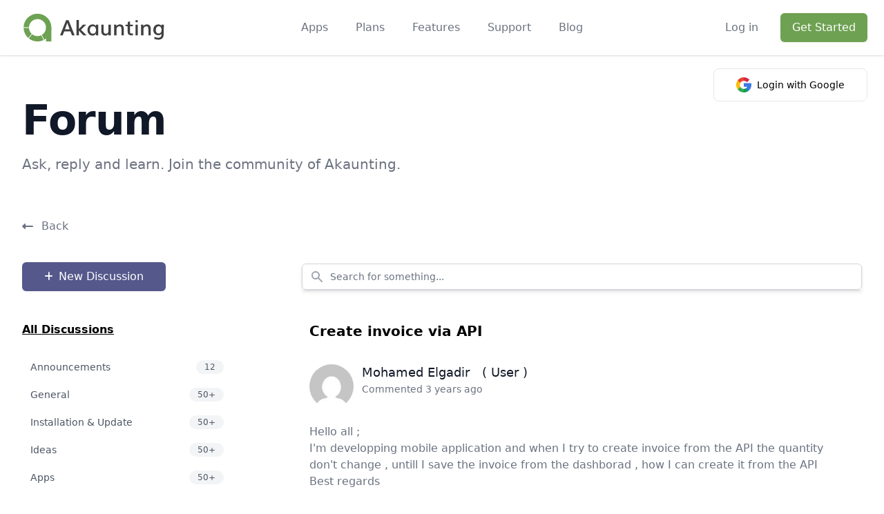

--- FILE ---
content_type: text/html; charset=UTF-8
request_url: https://akaunting.com/forum/discussion/development/create-invoice-via-api
body_size: 12340
content:
<!DOCTYPE html>
<html dir="ltr" lang="en">
    <head>
        <meta charset="UTF-8">
        <meta name="viewport" content="width=device-width, initial-scale=1">

            <meta name="title" content="Create invoice via API - Forum - Akaunting" />

    <meta name="description" content="Hello all ; I&#039;m developping mobile application and when I try to create invoice from the API the quantity don&#039;t change , untill I save the invoice from the dash" />

    <link rel="canonical" href="https://akaunting.com/forum/discussion/development/create-invoice-via-api" />

    <meta property="og:locale" content="en_US" />
<meta property="og:title" content="Create invoice via API - Forum - Akaunting" />

    <meta property="og:description" content="Hello all ; I&#039;m developping mobile application and when I try to create invoice from the API the quantity don&#039;t change , untill I save the invoice from the dash" />

<meta property="og:url" content="https://akaunting.com/forum/discussion/development/create-invoice-via-api" />
<meta property="og:site_name" content="Akaunting" />



    <meta name="twitter:card" content="summary" />
<meta name="twitter:title" content="Create invoice via API - Forum - Akaunting" />

    <meta name="twitter:description" content="Hello all ; I&#039;m developping mobile application and when I try to create invoice from the API the quantity don&#039;t change , untill I save the invoice from the dash" />



<meta name="twitter:site" content="@akaunting" />
<meta name="twitter:creator" content="@akaunting" />

    <link rel="canonical" href="https://akaunting.com/forum/discussion/development/create-invoice-via-api" />

        <title>Create invoice via API - Forum - Akaunting</title>

        <link rel="shortcut icon" href="https://assets.akaunting.com/site/img/logo/akaunting-logo.ico">

        <link rel="stylesheet" href="https://assets.akaunting.com/site/css/fontawesome/all.css" />
        <link rel="stylesheet" href="https://assets.akaunting.com/site/css/app.css?v=2.3" />
        <link rel="stylesheet" href="https://assets.akaunting.com/site/css/material-icons/style.css" />
        <link href="https://fonts.googleapis.com/css?family=Material+Icons|Material+Icons+Outlined|Material+Icons+Two+Tone|Material+Icons+Round|Material+Icons+Sharp" rel="stylesheet">

            <link href="https://akaunting.com/public/vendor/devdojo/chatter/assets/vendor/spectrum/spectrum.css" rel="stylesheet">
    <link href="https://akaunting.com/public/vendor/devdojo/chatter/assets/css/chatter.css" rel="stylesheet">
    
    <style>
        .sp-replacer {
            width: 100%;
            background: unset;
            border:1px solid #d1d5da;
            border-radius: .375rem;
            padding-left: .75rem;
            padding-right: 2.5rem;
            padding-top: .5rem;
            padding-bottom: .5rem;
        }

        .sp-replacer:hover, .sp-replacer.sp-active {
            border-color: #55588b;
        }
        .trumbowyg-box, .trumbowyg-editor {
            margin: 0px auto;
        }
        @media  screen and (max-width: 991px) {
            #chatter .chatter_container {
                margin-top: unset !important;
            }
        }
        </style>

                    <!-- Google Tag Manager -->
<script>(function(w,d,s,l,i){w[l]=w[l]||[];w[l].push({'gtm.start':
new Date().getTime(),event:'gtm.js','userIp':'18.188.197.223'});var f=d.getElementsByTagName(s)[0],
j=d.createElement(s),dl=l!='dataLayer'?'&l='+l:'';j.async=true;j.src=
'https://www.googletagmanager.com/gtm.js?id='+i+dl;f.parentNode.insertBefore(j,f);
})(window,document,'script','dataLayer','GTM-NMB8FMG');</script>
<!-- End Google Tag Manager -->
        
        <script src="https://assets.akaunting.com/site/js/jquery.js?v=2.0"></script>
        <script src="https://assets.akaunting.com/site/js/index.js?v=2.5"></script>
        <script src="https://assets.akaunting.com/site/js/es.js?v=2.1.4"></script>
    </head>

    <body>
                    <!-- Google Tag Manager (noscript) -->
<noscript><iframe src="https://www.googletagmanager.com/ns.html?id=GTM-NMB8FMG"
height="0" width="0" style="display:none;visibility:hidden"></iframe></noscript>
<!-- End Google Tag Manager (noscript) -->        
        <!-- Document Wrapper
        ============================================= -->
        <div>
            <!-- Header ============================================= -->
<div class="sticky w-full js-header top-0 transition-all" style="z-index: 99;">
    <div class="relative bg-white shadow">
        <div class="max-w-7xl mx-auto px-4 sm:px-6">
            <div class="flex justify-between items-center py-2 md:justify-start md:space-x-10 rtl:space-x-reverse">
                <!-- Logo
                ============================================= -->
                <div class="flex justify-start lg:w-0 lg:flex-1">
  <a href="/">
    <span class="sr-only">Akaunting</span>

    <img class="w-56" src="https://assets.akaunting.com/site/img/logo/akaunting-logo-horizontal.svg" alt="free accounting software" />
  </a>
</div>
                <!-- #logo end -->

                <div class="-mr-2 -my-2 md:hidden js-hamburger-icon">
                    <button type="button" class="bg-white rounded-md p-2 inline-flex items-center justify-center text-gray-400" aria-expanded="false">
                        <span class="sr-only">Open menu</span>
                        <!-- Heroicon name: outline/menu -->
                        <svg class="h-6 w-6" xmlns="http://www.w3.org/2000/svg" fill="none" viewBox="0 0 24 24" stroke="currentColor" aria-hidden="true">
                            <path stroke-linecap="round" stroke-linejoin="round" stroke-width="2" d="M4 6h16M4 12h16M4 18h16" />
                        </svg>
                    </button>
                </div>

                                    
<nav class="hidden md:flex space-x-10 rtl:space-x-reverse">
<div class="relative js-nav">  <button type="button" class="text-gray-500 group rounded-md inline-flex items-center text-base font-medium hover:text-gray-900 focus:outline-none cursor-auto" aria-expanded="false">      <span>Apps</span>      <div class="absolute bg-transparent z-20 w-full h-24"></div>  </button>  <div class="absolute z-10 left-1/2 transform -translate-x-1/2 mt-3 px-2 w-screen max-w-md sm:px-0 lg:max-w-3xl js-nav-child hidden"><div class="rounded-lg shadow-lg ring-1 ring-black ring-opacity-5 overflow-hidden">
<div class="relative grid gap-6 bg-white px-5 py-6 sm:gap-8 sm:p-8 lg:grid-cols-2">
  <a href="/apps/double-entry" class="-m-3 p-3 flex items-start rounded-lg hover:bg-gray-50 transition ease-in-out duration-150">
    <div class="flex-shrink-0 flex items-center justify-center h-10 w-10 rounded-md bg-main-page-purple text-white sm:h-12 sm:w-12">
     <i class="fas fa-balance-scale"></i>
    </div>

    <div class="ltr:ml-4 rtl:mr-4">
      <p class="text-base font-medium text-gray-900">
        Double-Entry
      </p>

      <p class="mt-1 text-sm text-gray-500">
        Chart of Accounts, Balance Sheet, General Ledger, Trial Balance
      </p>
    </div>
  </a>

  <a href="/apps/inventory" class="-m-3 p-3 flex items-start rounded-lg hover:bg-gray-50 transition ease-in-out duration-150">
    <div class="flex-shrink-0 flex items-center justify-center h-10 w-10 rounded-md bg-main-page-purple text-white sm:h-12 sm:w-12">
      <!-- Heroicon name: outline/cursor-click -->
      <i class="fas fa-box-open"></i>
    </div>

    <div class="ltr:ml-4 rtl:mr-4">
      <p class="text-base font-medium text-gray-900">
        Inventory
      </p>

      <p class="mt-1 text-sm text-gray-500">
        Manage stock, warehouses, groups, variants, adjustments, transfer orders
      </p>
    </div>
  </a>

  <a href="/apps/projects" class="-m-3 p-3 flex items-start rounded-lg hover:bg-gray-50 transition ease-in-out duration-150">
    <div class="flex-shrink-0 flex items-center justify-center h-10 w-10 rounded-md bg-main-page-purple text-white sm:h-12 sm:w-12">
      <!-- Heroicon name: outline/shield-check -->
      <i class="fas fa-flask"></i>
    </div>

    <div class="ltr:ml-4 rtl:mr-4">
      <p class="text-base font-medium text-gray-900">
        Projects
      </p>
      <p class="mt-1 text-sm text-gray-500">
        Organize tasks, work with teams, track the time, and deliver on milestones
      </p>
    </div>
  </a>

  <a href="/apps/payroll" class="-m-3 p-3 flex items-start rounded-lg hover:bg-gray-50 transition ease-in-out duration-150">
    <div class="flex-shrink-0 flex items-center justify-center h-10 w-10 rounded-md bg-main-page-purple text-white sm:h-12 sm:w-12">
      <!-- Heroicon name: outline/view-grid -->
      <i class="fas fa-user"></i>
    </div>

    <div class="ltr:ml-4 rtl:mr-4">
      <p class="text-base font-medium text-gray-900">
        Payroll
      </p>
      <p class="mt-1 text-sm text-gray-500">
        Create multiple pay calendars, and run payroll with print-ready payslips
      </p>
    </div>
  </a>

  <a href="/apps/crm" class="-m-3 p-3 flex items-start rounded-lg hover:bg-gray-50 transition ease-in-out duration-150">
    <div class="flex-shrink-0 flex items-center justify-center h-10 w-10 rounded-md bg-main-page-purple text-white sm:h-12 sm:w-12">
      <!-- Heroicon name: outline/refresh -->
      <i class="fas fa-handshake"></i>
    </div>

    <div class="ltr:ml-4 rtl:mr-4">
      <p class="text-base font-medium text-gray-900">
        CRM
      </p>
      <p class="mt-1 text-sm text-gray-500">
        Track every step of your customer journey, manage leads, pipelines
      </p>
    </div>
  </a>

  <a href="/apps/expenses" class="-m-3 p-3 flex items-start rounded-lg hover:bg-gray-50 transition ease-in-out duration-150">
    <div class="flex-shrink-0 flex items-center justify-center h-10 w-10 rounded-md bg-main-page-purple text-white sm:h-12 sm:w-12">
      <!-- Heroicon name: outline/document-report -->
      <i class="fas fa-file-invoice-dollar"></i>
    </div>

    <div class="ltr:ml-4 rtl:mr-4">
      <p class="text-base font-medium text-gray-900">
        Expense Claims
      </p>
      <p class="mt-1 text-sm text-gray-500">
        Manage, review, and approve employee expenses on the go
      </p>
    </div>
  </a>
</div>

<div class="p-5 bg-gray-50 sm:p-8">
  <a href="/apps" class="-m-3 p-3 flow-root rounded-md hover:bg-gray-100 transition ease-in-out duration-150">
    <span class="flex items-center">
      <span class="text-base font-medium text-gray-900">
        View All
      </span>
    </span>

    <span class="mt-1 block text-sm text-gray-500">
      Take your busines to the next level
    </span>
  </a>
</div>
</div>  </div></div><a href="https://akaunting.com/plans"  target="_self" class="text-base font-medium text-gray-500 hover:text-gray-900"> Plans</a>
<a href="https://akaunting.com/features"  target="_self" class="text-base font-medium text-gray-500 hover:text-gray-900"> Features</a>
<a href="https://akaunting.com/support"  target="_self" class="text-base font-medium text-gray-500 hover:text-gray-900"> Support</a>
<a href="https://akaunting.com/blog/"  target="_self" class="text-base font-medium text-gray-500 hover:text-gray-900"> Blog</a>

</nav>

                
                                    <div class="hidden md:flex items-center justify-end md:flex-1 lg:w-0">
                        <div class="relative hidden md:flex items-center justify-end md:flex-1 lg:w-0">
                            <a href="https://akaunting.com/login" class="whitespace-nowrap text-base font-medium text-gray-500 hover:text-gray-900">
                                Log in
                            </a>

                            <!-- border button -->
                            <a href="https://akaunting.com/login" class="flex items-center justify-center px-4 py-2 border rounded-md shadow-sm text-base font-medium text-gray-500 bg-white border-thin-gray hover:bg-thin-gray hidden">
                                Log in
                            </a>
                            <!-- border button -->

                            <a href="https://akaunting.com/start" class="ltr:ml-8 rtl:mr-8 whitespace-nowrap inline-flex items-center justify-center px-4 py-2 border border-transparent rounded-md shadow-sm text-base font-medium text-white bg-default hover:bg-default-hover">
                                Get Started
                            </a>

                                                            <a href="https://akaunting.com/auth/socialite/google" 
                                    class="absolute flex items-center justify-center border border-solid bg-white hover:bg-gray-100 text-black px-8 py-3 rounded-lg disabled:bg-white-100 sm:col-span-6"
                                    style="top: 80px;"
                                >
                                    <svg xmlns="http://www.w3.org/2000/svg" width="22px" fill="#fff" class="inline mr-2" viewBox="0 0 512 512">
                                        <path fill="#fbbd00" d="M120 256c0-25.367 6.989-49.13 19.131-69.477v-86.308H52.823C18.568 144.703 0 198.922 0 256s18.568 111.297 52.823 155.785h86.308v-86.308C126.989 305.13 120 281.367 120 256z" data-original="#fbbd00"></path>
                                        <path fill="#0f9d58" d="m256 392-60 60 60 60c57.079 0 111.297-18.568 155.785-52.823v-86.216h-86.216C305.044 385.147 281.181 392 256 392z" data-original="#0f9d58"></path>
                                        <path fill="#31aa52" d="m139.131 325.477-86.308 86.308a260.085 260.085 0 0 0 22.158 25.235C123.333 485.371 187.62 512 256 512V392c-49.624 0-93.117-26.72-116.869-66.523z" data-original="#31aa52"></path>
                                        <path fill="#3c79e6" d="M512 256a258.24 258.24 0 0 0-4.192-46.377l-2.251-12.299H256v120h121.452a135.385 135.385 0 0 1-51.884 55.638l86.216 86.216a260.085 260.085 0 0 0 25.235-22.158C485.371 388.667 512 324.38 512 256z" data-original="#3c79e6"></path>
                                        <path fill="#cf2d48" d="m352.167 159.833 10.606 10.606 84.853-84.852-10.606-10.606C388.668 26.629 324.381 0 256 0l-60 60 60 60c36.326 0 70.479 14.146 96.167 39.833z" data-original="#cf2d48"></path>
                                        <path fill="#eb4132" d="M256 120V0C187.62 0 123.333 26.629 74.98 74.98a259.849 259.849 0 0 0-22.158 25.235l86.308 86.308C162.883 146.72 206.376 120 256 120z" data-original="#eb4132"></path>
                                    </svg>

                                    <span class="text-sm">
                                    Login with Google
                                    </span>
                                </a>
                                                    </div>
                    </div>
                            </div>
        </div>

        <div class="absolute top-0 inset-x-0 z-10 p-2 transition transform origin-top-right md:hidden hidden js-hamber-menu">
            <div class="rounded-lg shadow-lg ring-1 ring-black ring-opacity-5 bg-white divide-y-2 divide-gray-50">
    <div class="pt-5 pb-6 px-5">
        <div class="flex items-center justify-between">
            <div>
                <img class="h-12 w-auto" src="https://assets.akaunting.com/site/img/logo/akaunting-logo-horizontal.svg" alt="Akaunting" />
            </div>

            <div class="-mr-2 js-close-menu">
                <button
                    type="button"
                    class="bg-white rounded-md p-2 inline-flex items-center justify-center text-gray-400 hover:text-gray-500 hover:bg-gray-100 focus:outline-none focus:ring-2 focus:ring-inset focus:ring-indigo-500"
                >
                    <span class="sr-only">Close menu</span>
                    <!-- Heroicon name: outline/x -->
                    <svg class="h-6 w-6" xmlns="http://www.w3.org/2000/svg" fill="none" viewBox="0 0 24 24" stroke="currentColor" aria-hidden="true">
                        <path stroke-linecap="round" stroke-linejoin="round" stroke-width="2" d="M6 18L18 6M6 6l12 12" />
                    </svg>
                </button>
            </div>
        </div>

        <div class="mt-6">
            <nav class="grid gap-y-6">
                <a href="/apps" class="-m-3 p-3 flex items-center rounded-md hover:bg-gray-50">
                    <span class="ml-3 text-base font-medium text-gray-500 hover:text-gray-900">
                        Apps
                    </span>
                </a>

                <a href="/plans" class="-m-3 p-3 flex items-center rounded-md hover:bg-gray-50">
                    <span class="ml-3 text-base font-medium text-gray-500 hover:text-gray-900">
                        Plans
                    </span>
                </a>

                <a href="/features" class="-m-3 p-3 flex items-center rounded-md hover:bg-gray-50">
                    <span class="ml-3 text-base font-medium text-gray-500 hover:text-gray-900">
                        Features
                    </span>
                </a>

                <a href="/support" class="-m-3 p-3 flex items-center rounded-md hover:bg-gray-50">
                    <span class="ml-3 text-base font-medium text-gray-500 hover:text-gray-900">
                        Support
                    </span>
                </a>

                <a href="/blog" class="-m-3 p-3 flex items-center rounded-md hover:bg-gray-50">
                    <span class="ml-3 text-base font-medium text-gray-500 hover:text-gray-900">
                        Blog
                    </span>
                </a>
            </nav>
        </div>
    </div>

    <div class="py-6 px-5 space-y-6">
        <div>
            <a href="/login" id="button-mobile-login" class="w-full flex items-center justify-center px-4 py-2 border rounded-md shadow-sm text-base font-medium text-gray-500 bg-white border-thin-gray hover:bg-thin-gray">
                Sign In
            </a>

            <a href="/start" class="mt-6 w-full flex whitespace-nowrap inline-flex items-center justify-center px-4 py-2 border border-transparent rounded-md shadow-sm text-base font-medium text-white bg-default hover:bg-default-hover">
                Get Started
            </a>
        </div>
    </div>
</div>

        </div>
        <div class="fixed inset-0 bg-gray-500 bg-opacity-75 transition-opacity md:hidden hidden js-hamber-menu js-close-menu"></div>
    </div>
</div>

                <div class="bg-white">
        <div class="max-w-7xl mx-auto py-16 px-4 sm:py-16 sm:px-6 lg:px-8 lg:flex lg:justify-between">
            <div>
                <h2 class="text-4xl font-extrabold text-gray-900 sm:text-5xl sm:tracking-tight lg:text-6xl">
                    Forum
                </h2>
                <p class="mt-5 text-xl text-gray-500">
                    Ask, reply and learn. Join the community of Akaunting.
                </p>
            </div>
        </div>
    </div>

    

    <div id="chatter" class="discussion">
        
        
        <div class="max-w-7xl mx-auto px-4 sm:px-6 lg:px-8 mb-5 lg:mb-0 lg:flex lg:justify-between">
            <a href="/forum" class="block lg:flex items-center justify-center text-gray-500">
                <i class="fas fa-long-arrow-alt-left"></i>
                <span class="ltr:ml-3 rtl:mr-3">Back</span>
            </a>
        </div>

        <div class="chatter_container max-w-7xl mx-auto pb-3 px-4 sm:px-6 lg:px-8 flex items-start lg:items-center justify-between flex-col md:flex-row">
            <a href="javascript:;" class="w-full sm:w-52 whitespace-nowrap inline-flex items-center justify-center px-4 py-2 border border-transparent rounded-md shadow-sm text-bafgfge font-medium text-white bg-main-page-purple hover:bg-main-purple-hover js-multiple-modal" data-modal="New Discussion">
                <i class="fas fa-plus text-sm mr-2 rtl:ml-2"></i>
                New Discussion            </a>

            <div class="chatter_sidebar w-full sm:w-7/12 lg:w-8/12 shadow-md mt-5 md:mt-0">
                <form class="flex space-x-4" action="#">
                <form method="GET" action="https://akaunting.com/forum" accept-charset="UTF-8" id="search-forum" class="flex space-x-4">
                    <div class="flex-1 min-w-0">
                        <label for="search" class="sr-only">Search for something...</label>

                        <div class="relative rounded-md shadow-sm">
                            <div class="absolute inset-y-0 left-0 pl-3 flex items-center pointer-events-none">
                                <svg class="h-5 w-5 text-gray-400" x-description="Heroicon name: solid/search" xmlns="http://www.w3.org/2000/svg" viewBox="0 0 20 20" fill="currentColor" aria-hidden="true">
                                    <path fill-rule="evenodd" d="M8 4a4 4 0 100 8 4 4 0 000-8zM2 8a6 6 0 1110.89 3.476l4.817 4.817a1 1 0 01-1.414 1.414l-4.816-4.816A6 6 0 012 8z" clip-rule="evenodd"></path>
                                </svg>
                            </div>

                            <input autocomplete="off" type="search" name="search" id="search" value="" class="block w-full pl-10 sm:text-sm border-gray-300 rounded-md focus:outline-none focus:ring-transparent focus:border-main-page-purple" placeholder="Search for something..." />
                            <input type="hidden" name="sc" value="forum" />
                        </div>
                    </div>
                </form>
            </div>
        </div>

        <div class="max-w-7xl mx-auto pt-8 px-4 sm:px-6 lg:px-8 mb-5 flex items-start flex-col md:flex-row">
            <div class="w-full md:w-1/4">
                <div class="bg-white">
                    <a href="/forum">
                        <h3 class="font-extrabold mb-1 lg:mb-6 underline">
                            All Discussions                        </h3>
                    </a>

                    <nav class="space-y-1" aria-label="Sidebar">
                                                                                                                                <a href="/forum/category/announcements" class="text-gray-600 hover:bg-gray-50 hover:text-gray-900 group flex items-center px-3 py-2 text-sm font-medium rounded-md" aria-current="page">
                                <div class="chatter-box" style="background-color:#6da252"></div>
                                <span class="truncate">Announcements</span>

                                                                    <span class="bg-gray-100 text-gray-600 group-hover:bg-gray-200 ltr:ml-auto rtl:mr-auto inline-block py-0.5 px-3 text-xs rounded-full">
                                                                                    12
                                                                            </span>
                                                            </a>
                                                                                                            <a href="/forum/category/general" class="text-gray-600 hover:bg-gray-50 hover:text-gray-900 group flex items-center px-3 py-2 text-sm font-medium rounded-md" aria-current="page">
                                <div class="chatter-box" style="background-color:#3498dB"></div>
                                <span class="truncate">General</span>

                                                                    <span class="bg-gray-100 text-gray-600 group-hover:bg-gray-200 ltr:ml-auto rtl:mr-auto inline-block py-0.5 px-3 text-xs rounded-full">
                                                                                    50+
                                                                            </span>
                                                            </a>
                                                                                                            <a href="/forum/category/installation-update" class="text-gray-600 hover:bg-gray-50 hover:text-gray-900 group flex items-center px-3 py-2 text-sm font-medium rounded-md" aria-current="page">
                                <div class="chatter-box" style="background-color:#e67e22"></div>
                                <span class="truncate">Installation &amp; Update</span>

                                                                    <span class="bg-gray-100 text-gray-600 group-hover:bg-gray-200 ltr:ml-auto rtl:mr-auto inline-block py-0.5 px-3 text-xs rounded-full">
                                                                                    50+
                                                                            </span>
                                                            </a>
                                                                                                            <a href="/forum/category/ideas" class="text-gray-600 hover:bg-gray-50 hover:text-gray-900 group flex items-center px-3 py-2 text-sm font-medium rounded-md" aria-current="page">
                                <div class="chatter-box" style="background-color:#9b59b6"></div>
                                <span class="truncate">Ideas</span>

                                                                    <span class="bg-gray-100 text-gray-600 group-hover:bg-gray-200 ltr:ml-auto rtl:mr-auto inline-block py-0.5 px-3 text-xs rounded-full">
                                                                                    50+
                                                                            </span>
                                                            </a>
                                                                                                            <a href="/forum/category/apps" class="text-gray-600 hover:bg-gray-50 hover:text-gray-900 group flex items-center px-3 py-2 text-sm font-medium rounded-md" aria-current="page">
                                <div class="chatter-box" style="background-color:#09d7c1"></div>
                                <span class="truncate">Apps</span>

                                                                    <span class="bg-gray-100 text-gray-600 group-hover:bg-gray-200 ltr:ml-auto rtl:mr-auto inline-block py-0.5 px-3 text-xs rounded-full">
                                                                                    50+
                                                                            </span>
                                                            </a>
                                                                                                            <a href="/forum/category/custom-app-work" class="text-gray-600 hover:bg-gray-50 hover:text-gray-900 group flex items-center px-3 py-2 text-sm font-medium rounded-md" aria-current="page">
                                <div class="chatter-box" style="background-color:#09d7c1"></div>
                                <span class="truncate">Custom App/Work</span>

                                                                    <span class="bg-gray-100 text-gray-600 group-hover:bg-gray-200 ltr:ml-auto rtl:mr-auto inline-block py-0.5 px-3 text-xs rounded-full">
                                                                                    50+
                                                                            </span>
                                                            </a>
                                                                                                            <a href="/forum/category/new-apps" class="text-gray-600 hover:bg-gray-50 hover:text-gray-900 group flex items-center px-3 py-2 text-sm font-medium rounded-md" aria-current="page">
                                <div class="chatter-box" style="background-color:#09d7c1"></div>
                                <span class="truncate">New Apps</span>

                                                                    <span class="bg-gray-100 text-gray-600 group-hover:bg-gray-200 ltr:ml-auto rtl:mr-auto inline-block py-0.5 px-3 text-xs rounded-full">
                                                                                    10
                                                                            </span>
                                                            </a>
                                                                                                            <a href="/forum/category/security" class="text-gray-600 hover:bg-gray-50 hover:text-gray-900 group flex items-center px-3 py-2 text-sm font-medium rounded-md" aria-current="page">
                                <div class="chatter-box" style="background-color:#d51e22"></div>
                                <span class="truncate">Security</span>

                                                                    <span class="bg-gray-100 text-gray-600 group-hover:bg-gray-200 ltr:ml-auto rtl:mr-auto inline-block py-0.5 px-3 text-xs rounded-full">
                                                                                    40
                                                                            </span>
                                                            </a>
                                                                                                            <a href="/forum/category/translations" class="text-gray-600 hover:bg-gray-50 hover:text-gray-900 group flex items-center px-3 py-2 text-sm font-medium rounded-md" aria-current="page">
                                <div class="chatter-box" style="background-color:#bb824e"></div>
                                <span class="truncate">Translations</span>

                                                                    <span class="bg-gray-100 text-gray-600 group-hover:bg-gray-200 ltr:ml-auto rtl:mr-auto inline-block py-0.5 px-3 text-xs rounded-full">
                                                                                    42
                                                                            </span>
                                                            </a>
                                                                                                                                        <a href="/forum/category/development" class="bg-gray-100 text-gray-900 group flex items-center lg:px-3 py-2 text-sm font-medium rounded-md" aria-current="page">
                                                            <div class="chatter-box" style="background-color:#000000"></div>
                                <span class="truncate">Development</span>

                                                                    <span class="bg-gray-100 text-gray-600 group-hover:bg-gray-200 ltr:ml-auto rtl:mr-auto inline-block py-0.5 px-3 text-xs rounded-full">
                                                                                    50+
                                                                            </span>
                                                            </a>
                                                                                                            <a href="/forum/category/off-topic" class="text-gray-600 hover:bg-gray-50 hover:text-gray-900 group flex items-center px-3 py-2 text-sm font-medium rounded-md" aria-current="page">
                                <div class="chatter-box" style="background-color:#f7c953"></div>
                                <span class="truncate">Off-Topic</span>

                                                                    <span class="bg-gray-100 text-gray-600 group-hover:bg-gray-200 ltr:ml-auto rtl:mr-auto inline-block py-0.5 px-3 text-xs rounded-full">
                                                                                    18
                                                                            </span>
                                                            </a>
                                                                                                            <a href="/forum/category/arabic" class="text-gray-600 hover:bg-gray-50 hover:text-gray-900 group flex items-center px-3 py-2 text-sm font-medium rounded-md" aria-current="page">
                                <div class="chatter-box" style="background-color:#6da252"></div>
                                <span class="truncate">العربية</span>

                                                            </a>
                                                                                                            <a href="/forum/category/spanish" class="text-gray-600 hover:bg-gray-50 hover:text-gray-900 group flex items-center px-3 py-2 text-sm font-medium rounded-md" aria-current="page">
                                <div class="chatter-box" style="background-color:#6da252"></div>
                                <span class="truncate">Español</span>

                                                            </a>
                                                                                                            <a href="/forum/category/turkish" class="text-gray-600 hover:bg-gray-50 hover:text-gray-900 group flex items-center px-3 py-2 text-sm font-medium rounded-md" aria-current="page">
                                <div class="chatter-box" style="background-color:#6da252"></div>
                                <span class="truncate">Türkçe</span>

                                                                    <span class="bg-gray-100 text-gray-600 group-hover:bg-gray-200 ltr:ml-auto rtl:mr-auto inline-block py-0.5 px-3 text-xs rounded-full">
                                                                                    50+
                                                                            </span>
                                                            </a>
                                                                                                            <a href="/forum/category/french" class="text-gray-600 hover:bg-gray-50 hover:text-gray-900 group flex items-center px-3 py-2 text-sm font-medium rounded-md" aria-current="page">
                                <div class="chatter-box" style="background-color:#6da252"></div>
                                <span class="truncate">Français</span>

                                                            </a>
                                                                                                            <a href="/forum/category/brazilian" class="text-gray-600 hover:bg-gray-50 hover:text-gray-900 group flex items-center px-3 py-2 text-sm font-medium rounded-md" aria-current="page">
                                <div class="chatter-box" style="background-color:#6da252"></div>
                                <span class="truncate">Português do Brasil</span>

                                                                    <span class="bg-gray-100 text-gray-600 group-hover:bg-gray-200 ltr:ml-auto rtl:mr-auto inline-block py-0.5 px-3 text-xs rounded-full">
                                                                                    50+
                                                                            </span>
                                                            </a>
                                                                                                            <a href="/forum/category/german" class="text-gray-600 hover:bg-gray-50 hover:text-gray-900 group flex items-center px-3 py-2 text-sm font-medium rounded-md" aria-current="page">
                                <div class="chatter-box" style="background-color:#6da252"></div>
                                <span class="truncate">Deutsch</span>

                                                                    <span class="bg-gray-100 text-gray-600 group-hover:bg-gray-200 ltr:ml-auto rtl:mr-auto inline-block py-0.5 px-3 text-xs rounded-full">
                                                                                    6
                                                                            </span>
                                                            </a>
                                                                                                            <a href="/forum/category/dutch" class="text-gray-600 hover:bg-gray-50 hover:text-gray-900 group flex items-center px-3 py-2 text-sm font-medium rounded-md" aria-current="page">
                                <div class="chatter-box" style="background-color:#6da252"></div>
                                <span class="truncate">Nederlands</span>

                                                            </a>
                                                                        </nav>

                    <div class="mt-8 md:mb-0">
                        <a href="https://akaunting.com/dedicated-support" class="w-52 whitespace-nowrap inline-flex items-center justify-center px-4 py-2 mb-5 border border-second-orange rounded-md shadow-sm text-base font-medium text-second-orange hover:bg-second-orange hover:text-white">
                            Dedicated Support
                        </a>

                        <a href="https://chat.akaunting.com" target="_blank" class="w-52 whitespace-nowrap inline-flex items-center justify-center px-4 py-2 border border-light-blue rounded-md shadow-sm text-base font-medium text-light-blue hover:bg-light-blue hover:text-white">
                            Collaboration Hub
                        </a>
                    </div>
                </div>
            </div>

            <div class="w-full md:w-3/4 md:ltr:pl-24 md:rtl:pr-24 mt-10 md:m-0">
                <div class="relative max-w-xl mx-auto px-4 lg:max-w-7xl">
                <h1 class="text-xl md:text-md lg:text-xl mb-1 md:mb-8 text-left font-bold">Create invoice via API</h1>
                                            <div data-id="15383" class="lg:flex lg:items-center lg:justify-between relative mt-4 pb-8 mb-8 border-b-2">
                            <div class="flex-1 min-w-0">
                                <div class="mt-1 flex flex-col mt-1 flex flex-col sm:flex-wrap sm:mt-0 sm:flex-wrap sm:mt-0">
                                    <div class="flex items-center">
                                                                                    <img src="https://www.gravatar.com/avatar/a163bffd48c910b42ae5e0dc211d829d?s=84&d=mp" class="w-16 rounded-full">
                                        
                                        <div class="ltr:ml-3 rtl:mr-3">
                                            <h2 class="text-lg font-medium leading-7 text-gray-900 sm:truncate">
                                                 Mohamed Elgadir                                                 &nbsp;
                                                <span class="font-normal">
                                                    ( User )
                                                </span>
                                            </h2>

                                            <div class="flex items-center text-sm text-gray-500 mb-5">
                                                Commented 3 years ago
                                            </div>
                                        </div>
                                    </div>

                                    <div class="mt-5 form-detail-content text-gray-500">
                                        <p class="text-gray-500">
                                                                                            Hello all ; <br />
I'm developping mobile application and when I try to create invoice from the API the quantity don't change , untill I save the invoice from the dashborad , how I can create it from the API<br />
Best regards                                                                                    </p>
                                        <input type="text" value="15383" class="hidden content-post-id" id="edit-post-id-15383" />
                                        <textarea class="hidden content-body" id="edit-body-15383">Hello all ; &lt;br /&gt;
I&#039;m developping mobile application and when I try to create invoice from the API the quantity don&#039;t change , untill I save the invoice from the dashborad , how I can create it from the API&lt;br /&gt;
Best regards</textarea>
                                    </div>

                                                                    </div>
                            </div>
                        </div>
                                            <div data-id="15847" class="lg:flex lg:items-center lg:justify-between relative mt-4 pb-8 mb-8 border-b-2">
                            <div class="flex-1 min-w-0">
                                <div class="mt-1 flex flex-col mt-1 flex flex-col sm:flex-wrap sm:mt-0 sm:flex-wrap sm:mt-0">
                                    <div class="flex items-center">
                                                                                    <img src="https://www.gravatar.com/avatar/b740899eb6853ef53924f6e2d7ee178b?s=84&d=mp" class="w-16 rounded-full">
                                        
                                        <div class="ltr:ml-3 rtl:mr-3">
                                            <h2 class="text-lg font-medium leading-7 text-gray-900 sm:truncate">
                                                 Stojan                                                  &nbsp;
                                                <span class="font-normal">
                                                    ( User )
                                                </span>
                                            </h2>

                                            <div class="flex items-center text-sm text-gray-500 mb-5">
                                                Commented 3 years ago
                                            </div>
                                        </div>
                                    </div>

                                    <div class="mt-5 form-detail-content text-gray-500">
                                        <p class="text-gray-500">
                                                                                            Please use my Postman collection, I think it can help you:<br />
https://drive.google.com/file/d/1ykZ-GNYpQPh7CcI8B3dAZCEXwadWzdT2/view?usp=sharing<br />
<br />
                                                                                    </p>
                                        <input type="text" value="15847" class="hidden content-post-id" id="edit-post-id-15847" />
                                        <textarea class="hidden content-body" id="edit-body-15847">Please use my Postman collection, I think it can help you:&lt;br /&gt;
https://drive.google.com/file/d/1ykZ-GNYpQPh7CcI8B3dAZCEXwadWzdT2/view?usp=sharing&lt;br /&gt;
&lt;br /&gt;
</textarea>
                                    </div>

                                                                    </div>
                            </div>
                        </div>
                                            <div data-id="16831" class="lg:flex lg:items-center lg:justify-between relative mt-4 pb-8 mb-8 border-b-2">
                            <div class="flex-1 min-w-0">
                                <div class="mt-1 flex flex-col mt-1 flex flex-col sm:flex-wrap sm:mt-0 sm:flex-wrap sm:mt-0">
                                    <div class="flex items-center">
                                                                                    <img src="https://www.gravatar.com/avatar/e503475f0666a4bcdc9e0b18061c6079?s=84&d=mp" class="w-16 rounded-full">
                                        
                                        <div class="ltr:ml-3 rtl:mr-3">
                                            <h2 class="text-lg font-medium leading-7 text-gray-900 sm:truncate">
                                                 Martin Müller                                                 &nbsp;
                                                <span class="font-normal">
                                                    ( User )
                                                </span>
                                            </h2>

                                            <div class="flex items-center text-sm text-gray-500 mb-5">
                                                Commented 3 years ago
                                            </div>
                                        </div>
                                    </div>

                                    <div class="mt-5 form-detail-content text-gray-500">
                                        <p class="text-gray-500">
                                                                                            Thank you Stojan, this helped me a lot!                                                                                    </p>
                                        <input type="text" value="16831" class="hidden content-post-id" id="edit-post-id-16831" />
                                        <textarea class="hidden content-body" id="edit-body-16831">Thank you Stojan, this helped me a lot!</textarea>
                                    </div>

                                                                    </div>
                            </div>
                        </div>
                                            <div data-id="16832" class="lg:flex lg:items-center lg:justify-between relative mt-4 pb-8 mb-8 border-b-2">
                            <div class="flex-1 min-w-0">
                                <div class="mt-1 flex flex-col mt-1 flex flex-col sm:flex-wrap sm:mt-0 sm:flex-wrap sm:mt-0">
                                    <div class="flex items-center">
                                                                                    <img src="https://www.gravatar.com/avatar/b740899eb6853ef53924f6e2d7ee178b?s=84&d=mp" class="w-16 rounded-full">
                                        
                                        <div class="ltr:ml-3 rtl:mr-3">
                                            <h2 class="text-lg font-medium leading-7 text-gray-900 sm:truncate">
                                                 Stojan                                                  &nbsp;
                                                <span class="font-normal">
                                                    ( User )
                                                </span>
                                            </h2>

                                            <div class="flex items-center text-sm text-gray-500 mb-5">
                                                Commented 3 years ago
                                            </div>
                                        </div>
                                    </div>

                                    <div class="mt-5 form-detail-content text-gray-500">
                                        <p class="text-gray-500">
                                                                                            No problem Martin. Glad that I can help :)                                                                                     </p>
                                        <input type="text" value="16832" class="hidden content-post-id" id="edit-post-id-16832" />
                                        <textarea class="hidden content-body" id="edit-body-16832">No problem Martin. Glad that I can help :) </textarea>
                                    </div>

                                                                    </div>
                            </div>
                        </div>
                    
                                            <div id="login_or_register">
                            <p class="font-bold">
                                Please <a href="/forum/login">login</a>
                or <a href="/forum/register">register</a>
                to leave a response.                            </p>
                        </div>
                                    </div>
            </div>
        </div>

        <div class="max-w-7xl mx-auto pb-3 px-4 sm:px-6 lg:px-8 mb-24">
            <p class="text-gray-500 text-sm border-b pb-4">
    <small>Showing 1 to 4 of 4 discussions</small>
</p>

        </div>
    </div>

    <!--edit modal (remove hidden class)-->
    <div class="fixed z-20 inset-0 overflow-y-auto hidden js-modal js-forum-edit-modal-body" aria-labelledby="modal-title" role="dialog" aria-modal="true" data-modal="Edit" style="z-index:99;">
        <div class="flex items-end justify-center min-h-screen pt-4 px-4 pb-20 text-center sm:block sm:p-0">
            <div class="fixed inset-0 bg-gray-500 bg-opacity-75 transition-opacity js-modal-close" aria-hidden="true"></div>
            <span class="hidden sm:inline-block sm:align-middle sm:h-screen" aria-hidden="true">&#8203;</span>
            <div class="inline-block align-bottom bg-white rounded-lg text-left overflow-hidden shadow-xl transform transition-all sm:my-8 sm:align-middle sm:max-w-3xl sm:w-full">
                <div class="bg-white px-4 pt-5 pb-4 sm:p-6 sm:pb-4">
                    <div class="grid grid-cols-6 gap-6">
                        <div class="col-span-6 sm:col-span-6">
                            <label for="post-edit" class="block text-md text-gray-700 rtl:text-right">
                                Content
                            </label>

                            <div class="mt-1">
                                <textarea
                                    name="body"
                                    id="post-edit"
                                    rows="2"
                                    cols="30"
                                    class="focus:outline-none focus:ring-transparent focus:border-main-page-purple shadow-sm block w-full sm:text-sm border-gray-300 rounded-md placeholder-gray-400 h-80"
                                ></textarea>
                                <input type="text" value="16832" class="hidden" id="post-id" />
                            </div>
                        </div>
                    </div>
                </div>
                <div class="bg-gray-50 px-4 py-3 sm:px-6 sm:flex sm:flex-row-reverse">
                    <button type="button" class="inline-flex items-center justify-center py-2 px-4 border border-transparent shadow-sm text-sm font-medium rounded-md text-white bg-default hover:bg-default-hover focus:outline-none js-button-modal-post-submit">
                        Update
                    </button>

                    <button
                        type="button"
                        class="whitespace-nowrap inline-flex items-center sm:text-sm justify-center px-4 py-2 ltr:mr-2 rtl:ml-2 border border-transparent rounded-md text-base font-medium text-gray-500 bg-transparent hover:bg-red-hover hover:text-white js-modal-close"
                    >
                        Cancel
                    </button>
                </div>
            </div>
        </div>
    </div>

    <!--new discussion modal-->
    <div class="fixed z-20 inset-0 overflow-y-auto hidden js-modal" aria-labelledby="modal-title" role="dialog" aria-modal="true" data-modal="New Discussion" style="z-index:99;">
        <div class="flex items-end justify-center min-h-screen pt-4 px-4 pb-20 text-center sm:block sm:p-0">
            <div class="fixed inset-0 bg-gray-500 bg-opacity-75 transition-opacity js-modal-close" aria-hidden="true"></div>
            <span class="hidden sm:inline-block sm:align-middle sm:h-screen" aria-hidden="true">&#8203;</span>

            <div class="inline-block align-bottom bg-white rounded-lg text-left overflow-hidden shadow-xl transform transition-all sm:my-8 sm:align-middle sm:max-w-3xl sm:w-full">
                <form
                    id="chatter_form_editor"
                    class="nobottommargin show"                    action="/forum/discussion"
                    method="POST">
                    <div class="bg-white px-4 pt-5 pb-4 sm:p-6 sm:pb-4">
                        <div class="text-center text-xl mb-10">
                            New Discussion                        </div>

                        <div class="grid grid-cols-6 gap-6">
                            <div class="col-span-6 sm:col-span-6">
                                <label for="forum_title" class="block text-md text-gray-700 rtl:text-right">
                                    Title of Discussion                                </label>

                                <div class="mt-1">
                                    <input
                                        type="text"
                                        name="title"
                                        id="forum_title"
                                        value=""
                                        class="focus:outline-none focus:ring-transparent focus:border-main-page-purple shadow-sm block w-full sm:text-sm border-gray-300 rounded-md placeholder-gray-400"
                                    />
                                </div>
                            </div>

                            <div class="col-span-6 sm:col-span-3">
                                <label for="chatter_category_id" class="block text-md text-gray-700 rtl:text-right">
                                    Select a Category                                </label>

                                <div class="mt-1">
                                    <select
                                        name="chatter_category_id"
                                        id="chatter_category_id"
                                        class="focus:outline-none focus:ring-transparent focus:border-main-page-purple mt-1 block w-full pl-3 pr-10 py-2 text-base border-gray-300 sm:text-sm text-gray-500 rounded-md"
                                    >
                                        <option value="">Select a Category</option>
                                                                                                                                    <option value="1">Announcements</option>
                                                                                                                                                                                <option value="3">General</option>
                                                                                                                                                                                <option value="4">Installation &amp; Update</option>
                                                                                                                                                                                <option value="2">Ideas</option>
                                                                                                                                                                                <option value="5">Apps</option>
                                                                                                                                                                                <option value="14">Custom App/Work</option>
                                                                                                                                                                                <option value="17">New Apps</option>
                                                                                                                                                                                <option value="6">Security</option>
                                                                                                                                                                                <option value="7">Translations</option>
                                                                                                                                                                                <option value="8">Development</option>
                                                                                                                                                                                <option value="9">Off-Topic</option>
                                                                                                                                                                                <option value="19">العربية</option>
                                                                                                                                                                                <option value="18">Español</option>
                                                                                                                                                                                <option value="10">Türkçe</option>
                                                                                                                                                                                <option value="12">Français</option>
                                                                                                                                                                                <option value="13">Português do Brasil</option>
                                                                                                                                                                                <option value="15">Deutsch</option>
                                                                                                                                                                                <option value="16">Nederlands</option>
                                                                                                                        </select>
                                </div>
                            </div>

                            <div class="col-span-6 sm:col-span-6">
                                <label for="forum_body" class="block text-md text-gray-700 rtl:text-right">
                                    Content of Discussion                                </label>

                                <div class="mt-1">
                                                                            <textarea
                                            rows="5"
                                            id="forum_body"
                                            class="focus:outline-none focus:ring-transparent focus:border-main-page-purple shadow-sm block w-full sm:text-sm border-gray-300 rounded-md placeholder-gray-400"
                                            name="body"
                                            placeholder="Type Your Discussion Here..."></textarea>
                                                                    </div>
                            </div>

                            <input type="hidden" name="_token" id="csrf_token_field" value="1EMtUtegNCrO6EPzue4vqlQdiTUZm1U2TpdaIJqN">
                        </div>
                    </div>

                    <div class="bg-gray-50 px-4 py-3 sm:px-6 sm:flex sm:flex-row-reverse">
                        <button
                            type="submit"
                            class="inline-flex items-center justify-center py-2 px-4 border border-transparent shadow-sm text-sm font-medium rounded-md text-white bg-default hover:bg-default-hover focus:outline-none js-button-submit"
                        >
                            Create Discussion                        </button>

                        <a
                            href="/forum"
                            class="whitespace-nowrap inline-flex items-center sm:text-sm justify-center px-4 py-2 ltr:mr-2 rtl:ml-2 border border-transparent rounded-md text-base font-medium text-gray-500 bg-transparent hover:bg-red-hover hover:text-white js-modal-close"
                        >
                            Cancel                        </a>
                    </div>
                </form>
            </div>
        </div>
    </div>

    
    <input type="hidden" id="current_path" value="forum/discussion/development/create-invoice-via-api">

        
            <!-- Footer
============================================= -->
<footer class="bg-gray-100 border-t" aria-labelledby="footer-heading">
    <h2 id="footer-heading" class="sr-only">
        Footer
    </h2>

    <div class="max-w-7xl mx-auto py-8 lg:py-12 px-4 sm:px-6">
        <div class="grid mx-auto md:grid-cols-2 lg:grid-cols-4 lg:gap-x-18">
            <div class="mb-8 lg:mb-0">
                <h3 class="text-sm font-semibold text-gray-400 tracking-wider uppercase">
                    Blog
                </h3>


                
<ul class="mt-4 space-y-4">
<li><a href="https://akaunting.com/blog/what-do-net-30-payment-terms-mean"  target="_self" class="text-base text-gray-500 hover:text-gray-900"> What do net 30 payment terms mean?</a></li>
<li><a href="https://akaunting.com/blog/tax-deduction-cheat-sheet"  target="_self" class="text-base text-gray-500 hover:text-gray-900"> Tax Deduction Cheat Sheet</a></li>
<li><a href="https://akaunting.com/blog/service-charge-vs-tip-what-is-the-difference"  target="_self" class="text-base text-gray-500 hover:text-gray-900"> Service charge vs Tip</a></li>
<li><a href="https://akaunting.com/blog/what-is-recurring-expenses"  target="_self" class="text-base text-gray-500 hover:text-gray-900"> What is Recurring Expenses?</a></li>
<li><a href="https://akaunting.com/blog/sole-trader-vs-limited-company"  target="_self" class="text-base text-gray-500 hover:text-gray-900"> Sole Trader vs Limited Company</a></li>

                <li class="text-base text-gray-500 hover:text-gray-900 mb-4">
		          <a href="javascript:;" class="flex items-center footer-menu-accordion" data-links-accordion>
					<span>  More </span>

                    <i class="fas fa-chevron-down text-xs text-gray-500 transform transition-all ltr:ml-4 rtl:mr-4"></i>
			      </a>
			      <ul class="mt-8 pl-4 space-y-3 transform -translate-y-4 transition-all ease-out duration-300 footer-child-menu-accordion" style="display:none; list-style-type: circle;">
			      	<li><a href="https://akaunting.com/blog/home-office-tax-deduction"  target="_self" class="text-base text-gray-500 hover:text-gray-900"> Home Office Tax Deduction</a></li>
<li><a href="https://akaunting.com/blog/how-to-calculate-profit-margin"  target="_self" class="text-base text-gray-500 hover:text-gray-900"> How To Calculate Profit Margin?</a></li>
<li><a href="https://akaunting.com/blog/how-to-avoid-paying-taxes"  target="_self" class="text-base text-gray-500 hover:text-gray-900"> How To Avoid Paying Taxes?</a></li>
<li><a href="https://akaunting.com/blog/what-is-retained-profit"  target="_self" class="text-base text-gray-500 hover:text-gray-900"> What Is Retained Profit?</a></li>
<li><a href="https://akaunting.com/blog/what-are-income-accounts-in-accounting"  target="_self" class="text-base text-gray-500 hover:text-gray-900"> What are Income Accounts?</a></li>
<li><a href="https://akaunting.com/blog/recurring-billing-and-invoicing"  target="_self" class="text-base text-gray-500 hover:text-gray-900"> What is Recurring Billing vs Invoicing?</a></li>
<li><a href="https://akaunting.com/blog/create-recurring-invoices"  target="_self" class="text-base text-gray-500 hover:text-gray-900"> How Do I Create Recurring Invoices?</a></li>
<li><a href="https://akaunting.com/blog/tax-deductions-checklist"  target="_self" class="text-base text-gray-500 hover:text-gray-900"> Tax Deductions Checklist</a></li>

			      </ul>
		      	</li>

</ul>

            </div>

            <div class="mb-8 lg:mb-0">
                <h3 class="text-sm font-semibold text-gray-400 tracking-wider uppercase">
                    Trending Apps
                </h3>

                
<ul class="mt-4 space-y-4">
<li><a href="https://akaunting.com/apps/bank-feeds"  target="_self" class="text-base text-gray-500 hover:text-gray-900"> Bank Feeds</a></li>
<li><a href="https://akaunting.com/apps/double-entry"  target="_self" class="text-base text-gray-500 hover:text-gray-900"> Double-Entry</a></li>
<li><a href="https://akaunting.com/apps/projects"  target="_self" class="text-base text-gray-500 hover:text-gray-900"> Projects</a></li>
<li><a href="https://akaunting.com/apps/inventory"  target="_self" class="text-base text-gray-500 hover:text-gray-900"> Inventory</a></li>
<li><a href="https://akaunting.com/apps/estimates"  target="_self" class="text-base text-gray-500 hover:text-gray-900"> Estimates (Quotes)</a></li>
<li><a href="https://akaunting.com/apps/expenses"  target="_self" class="text-base text-gray-500 hover:text-gray-900"> Expense Claims</a></li>
<li><a href="https://akaunting.com/apps/custom-fields"  target="_self" class="text-base text-gray-500 hover:text-gray-900"> Custom Fields</a></li>

</ul>

            </div>

            <div class="mb-8 lg:mb-0">
                <h3 class="text-sm font-semibold text-gray-400 tracking-wider uppercase">
                    Resources
                </h3>

                
<ul class="mt-4 space-y-4">
<li><a href="https://akaunting.com/plans"  target="_self" class="text-base text-gray-500 hover:text-gray-900"> Plans for Cloud</a></li>
<li><a href="https://akaunting.com/plans-on-premise"  target="_self" class="text-base text-gray-500 hover:text-gray-900"> Plans for On-Premise</a></li>
<li><a href="https://akaunting.com/features/why-akaunting-cloud"  target="_self" class="text-base text-gray-500 hover:text-gray-900"> On-Premise vs Cloud</a></li>
<li><a href="https://akaunting.com/free-tools"  target="_self" class="text-base text-gray-500 hover:text-gray-900"> Free Tools</a></li>
<li><a href="https://akaunting.com/hc/docs"  target="_self" class="text-base text-gray-500 hover:text-gray-900"> Documentation</a></li>
<li><a href="https://akaunting.com/hc/docs/developers"  target="_blank" class="text-base text-gray-500 hover:text-gray-900"> Developers</a></li>
<li><a href="https://akaunting.com/accountants"  target="_self" class="text-base text-gray-500 hover:text-gray-900"> Accountants</a></li>

</ul>

            </div>

            <div class="mb-8 lg:mb-0">
                <h3 class="text-sm font-semibold text-gray-400 tracking-wider uppercase">
                    Links
                </h3>

                
<ul class="mt-4 space-y-4">
<li><a href="https://akaunting.com/changelog/3.0"  target="_self" class="text-base text-gray-500 hover:text-gray-900"> Akaunting 3.0</a></li>

                <li class="text-base text-gray-500 hover:text-gray-900 mb-4">
		          <a href="javascript:;" class="flex items-center footer-menu-accordion" data-links-accordion>
					<span>  Features </span>

                    <i class="fas fa-chevron-down text-xs text-gray-500 transform transition-all ltr:ml-4 rtl:mr-4"></i>
			      </a>
			      <ul class="mt-8 pl-4 space-y-3 transform -translate-y-4 transition-all ease-out duration-300 footer-child-menu-accordion" style="display:none; list-style-type: circle;">
			      	<li><a href="https://akaunting.com/accounting-software"  target="_self" class="text-base text-gray-500 hover:text-gray-900"> Accounting Software</a></li>
<li><a href="https://akaunting.com/invoicing-software"  target="_self" class="text-base text-gray-500 hover:text-gray-900"> Invoicing Software</a></li>
<li><a href="https://akaunting.com/manage-projects"  target="_self" class="text-base text-gray-500 hover:text-gray-900"> Manage Projects</a></li>
<li><a href="https://akaunting.com/estimating-software"  target="_self" class="text-base text-gray-500 hover:text-gray-900"> Estimating Software</a></li>
<li><a href="https://akaunting.com/expense-management"  target="_self" class="text-base text-gray-500 hover:text-gray-900"> Expense Management</a></li>

			      </ul>
		      	</li>
<li><a href="https://akaunting.com/open-source-accounting-software"  target="_self" class="text-base text-gray-500 hover:text-gray-900"> Open Source Accounting Software</a></li>
<li><a href="https://akaunting.com/blog/online-accounting-software"  target="_self" class="text-base text-gray-500 hover:text-gray-900"> Online Accounting Software</a></li>

                <li class="text-base text-gray-500 hover:text-gray-900 mb-4">
		          <a href="javascript:;" class="flex items-center footer-menu-accordion" data-links-accordion>
					<span>  Industry </span>

                    <i class="fas fa-chevron-down text-xs text-gray-500 transform transition-all ltr:ml-4 rtl:mr-4"></i>
			      </a>
			      <ul class="mt-8 pl-4 space-y-3 transform -translate-y-4 transition-all ease-out duration-300 footer-child-menu-accordion" style="display:none; list-style-type: circle;">
			      	<li><a href="https://akaunting.com/industry/construction-accounting-software"  target="_self" class="text-base text-gray-500 hover:text-gray-900"> Construction Accounting Software</a></li>
<li><a href="https://akaunting.com/industry/church-accounting-software"  target="_self" class="text-base text-gray-500 hover:text-gray-900"> Church Accounting Software</a></li>

			      </ul>
		      	</li>

                <li class="text-base text-gray-500 hover:text-gray-900 mb-4">
		          <a href="javascript:;" class="flex items-center footer-menu-accordion" data-links-accordion>
					<span>  Compare </span>

                    <i class="fas fa-chevron-down text-xs text-gray-500 transform transition-all ltr:ml-4 rtl:mr-4"></i>
			      </a>
			      <ul class="mt-8 pl-4 space-y-3 transform -translate-y-4 transition-all ease-out duration-300 footer-child-menu-accordion" style="display:none; list-style-type: circle;">
			      	<li><a href="https://akaunting.com/compare"  target="_self" class="text-base text-gray-500 hover:text-gray-900"> Summary</a></li>
<li><a href="https://akaunting.com/compare/free-wave-accounting-alternative"  target="_self" class="text-base text-gray-500 hover:text-gray-900"> Free Wave Accounting Alternative</a></li>
<li><a href="https://akaunting.com/compare/free-freshbooks-alternative"  target="_self" class="text-base text-gray-500 hover:text-gray-900"> Free FreshBooks Alternative</a></li>
<li><a href="https://akaunting.com/compare/free-quickbooks-alternative"  target="_self" class="text-base text-gray-500 hover:text-gray-900"> Free QuickBooks Alternative</a></li>
<li><a href="https://akaunting.com/compare/free-xero-alternative"  target="_self" class="text-base text-gray-500 hover:text-gray-900"> Free Xero Alternative</a></li>
<li><a href="https://akaunting.com/compare/free-zoho-books-alternative"  target="_self" class="text-base text-gray-500 hover:text-gray-900"> Free Zoho Books Alternative</a></li>
<li><a href="https://akaunting.com/compare/free-freeagent-alternative"  target="_self" class="text-base text-gray-500 hover:text-gray-900"> Free FreeAgent Alternative</a></li>
<li><a href="https://akaunting.com/compare/free-invoice-ninja-alternative"  target="_self" class="text-base text-gray-500 hover:text-gray-900"> Free Invoice Ninja Alternative</a></li>

			      </ul>
		      	</li>

</ul>

            </div>
        </div>

        <div class="flex flex-col items-center justify-between mx-auto mt-16 space-y-4 md:space-y-0 md:flex-row lg:mt-12">
            <div class="flex space-x-4 text-sm text-center ltr:text-left rtl:text-right">
                <img src="https://assets.akaunting.com/site/img/logo/akaunting-logo.svg" alt="akaunting logo" class="h-14 mx-auto lg:-mx-2 rtl:ml-2">
<div class="text-gray-500 text-xs leading-normal space-y-1 mt-0.5">
	<p>Online, open source and free <a href="/accounting-software">accounting software</a> for small businesses.<br>Track your income and expenses with ease.</p>
	<p>© Akaunting 2025</p>
</div>
            </div>

            <div class="relative">
                                    
                    <div data-language-text class="block cursor-pointer">
                        <div class="flex items-center space-x-2 pb-1 border-b transition-all border-gray-300 hover:border-gray-900">
                            <img src="https://assets.akaunting.com/site/img/flags/gb.png" class="w-4 h-4 rounded-full" alt="English" />

                            <div class="flex items-center">
                                <p class="text-gray-500 rtl:ml-4 rtl:mr-1 ltr:ml-1 ltr:mr-4">English</p>
                                <i class="fas fa-chevron-down text-xs text-gray-500 transform transition-all"></i>
                            </div>
                        </div>
                    </div>

                    <div
                        data-language-choose
                        lang="en"
                        value="https://akaunting.com/forum/discussion/development/create-invoice-via-api"
                        selected
                        class="w-full flex items-center px-3 py-2 space-x-2 cursor-pointer hover:bg-gray-300"
                    >
                        <img src="https://assets.akaunting.com/site/img/flags/gb.png" class="w-4 h-4 rounded-full" alt="English" />

                        <span>
                            English
                        </span>
                    </div>
                                    
                    <div data-language-text class="hidden cursor-pointer">
                        <div class="flex items-center space-x-2 pb-1 border-b transition-all border-gray-300 hover:border-gray-900">
                            <img src="https://assets.akaunting.com/site/img/flags/es.png" class="w-4 h-4 rounded-full" alt="Spanish" />

                            <div class="flex items-center">
                                <p class="text-gray-500 rtl:ml-4 rtl:mr-1 ltr:ml-1 ltr:mr-4">Español</p>
                                <i class="fas fa-chevron-down text-xs text-gray-500 transform transition-all"></i>
                            </div>
                        </div>
                    </div>

                    <div
                        data-language-choose
                        lang="es"
                        value="https://akaunting.com/es/forum/discussion/development/create-invoice-via-api"
                        
                        class="w-full flex items-center px-3 py-2 space-x-2 cursor-pointer hover:bg-gray-300"
                    >
                        <img src="https://assets.akaunting.com/site/img/flags/es.png" class="w-4 h-4 rounded-full" alt="Spanish" />

                        <span>
                            Español
                        </span>
                    </div>
                                    
                    <div data-language-text class="hidden cursor-pointer">
                        <div class="flex items-center space-x-2 pb-1 border-b transition-all border-gray-300 hover:border-gray-900">
                            <img src="https://assets.akaunting.com/site/img/flags/tr.png" class="w-4 h-4 rounded-full" alt="Turkish" />

                            <div class="flex items-center">
                                <p class="text-gray-500 rtl:ml-4 rtl:mr-1 ltr:ml-1 ltr:mr-4">Türkçe</p>
                                <i class="fas fa-chevron-down text-xs text-gray-500 transform transition-all"></i>
                            </div>
                        </div>
                    </div>

                    <div
                        data-language-choose
                        lang="tr"
                        value="https://akaunting.com/tr/forum/discussion/development/create-invoice-via-api"
                        
                        class="w-full flex items-center px-3 py-2 space-x-2 cursor-pointer hover:bg-gray-300"
                    >
                        <img src="https://assets.akaunting.com/site/img/flags/tr.png" class="w-4 h-4 rounded-full" alt="Turkish" />

                        <span>
                            Türkçe
                        </span>
                    </div>
                
                <div data-select-menu class="absolute w-32 bg-white ltr:right-0 rtl:left-0 text-sm mt-1 shadow-sm transition-all hidden"></div>
            </div>
        </div>

        <div class="flex flex-col items-center justify-between mx-auto mt-8 space-y-4 md:space-y-0 md:flex-row lg:mt-12">
            <nav class="flex flex-wrap justify-center space-x-6">
                <a href="/about" class="mb-2 text-gray-500 text-sm hover:text-gray-700 rtl:ml-6" target="_self"> About</a>
                <a href="/terms" class="mb-2 text-gray-500 text-sm hover:text-gray-700" target="_self"> Terms</a>
                <a href="/privacy" class="mb-2 text-gray-500 text-sm hover:text-gray-700" target="_self"> Privacy</a>
                <a href="/contact" class="mb-2 text-gray-500 text-sm hover:text-gray-700" target="_self"> Contact</a>
            </nav>

            <nav class="flex items-center space-x-4 rtl:space-x-0">
    <a href="https://github.com/akaunting" class="text-gray-500 hover:text-gray-600 rtl:ml-4" target="_blank">
        <span class="sr-only">GitHub</span>
        <img src="https://assets.akaunting.com/site/img/social/github-brands.svg" class="w-5 h-5" alt="Github" />
      </a>
      
      <a href="https://youtube.com/akaunting" class="text-gray-500 hover:text-gray-600 rtl:ml-4" target="_blank">
        <span class="sr-only">Youtube</span>
        <img src="https://assets.akaunting.com/site/img/social/youtube-brands.svg" class="w-5 h-5" alt="Youtube" />
      </a>
      
      <a href="https://twitter.com/akaunting" class="text-gray-500 hover:text-gray-600 rtl:ml-4" target="_blank">
        <span class="sr-only">Twitter</span>
        <img src="https://assets.akaunting.com/site/img/social/twitter-brands.svg" class="w-5 h-5" alt="Twitter" />
      </a>
      
      <a href="https://instagram.com/akaunting" class="text-gray-500 hover:text-gray-600 rtl:ml-4" target="_blank">
        <span class="sr-only">Instagram</span>
        <img src="https://assets.akaunting.com/site/img/social/instagram-brands.svg" class="w-5 h-5" alt="Instagram" />
      </a>
</nav>

        </div>
    </div>
</footer>
<!-- #footer end -->
        </div>

            <style>
        #notify_email .switch {
            width: 80px;
        }
        #notify_email .switch .slider.active:before {
            left: 30px;
        }

        .form-detail-content ul {
            font-size: .875rem;
            line-height: 1.25rem;
            list-style: unset;
        }
        .form-detail-content ol {
            list-style: decimal;
        }
        .form-detail-content a {
            color: #6EA152;
        }

        @media  screen and (max-width: 600px) {
            #chatter .chatter-alert.alert-danger {
                margin-bottom: 25px;
            }
        }
    </style>

    
            <script src="https://akaunting.com/public/vendor/devdojo/chatter/assets/vendor/spectrum/spectrum.js"></script>
        <script src="https://akaunting.com/public/vendor/devdojo/chatter/assets/js/chatter.js"></script>
    
    <script>
        $(document).on("click", ".js-discussion-modal", function() {
            var discussion_comment_id = $(this).data('id');
            $('.delete_response').data('id', discussion_comment_id);

            $(".js-modal-discussion").removeClass("hidden");

            $("body").addClass("overflow-hidden");
        });

        $(document).on("click", ".js-modal-discussion-close",function() {
            // let modal_form = $(this).parents(".js-modal").find("form");
            // $(modal_form)[0].reset();

            $(".js-modal-discussion").addClass("hidden");

            if ($("body").hasClass("overflow-hidden")) {
                $("body").removeClass("overflow-hidden");
            }
        });

        $('document').ready(function(){
            // button loading for form post
            var simplemdeEditors = [];

            $('.chatter_edit_btn').click(function(){
                parent = $(this).parents('li');
                parent.addClass('editing');
                id = parent.data('id');
                markdown = parent.data('markdown');
                container = parent.find('.chatter_middle');

                if(markdown){
                    body = container.find('.chatter_body_md');
                } else {
                    body = container.find('.chatter_body');
                    markdown = 0;
                }

                details = container.find('.chatter_middle_details');

                // dynamically create a new text area
                container.prepend('<textarea id="post-edit-' + id + '"></textarea>');
                // Client side XSS fix
                $("#post-edit-"+id).text(body.html());
                container.append('<div class="chatter_update_actions"><button class="btn btn-success pull-right update_chatter_edit"  data-id="' + id + '" data-markdown="' + markdown + '"><i class="chatter-check"></i> Update Response</button><button href="/" class="btn btn-default pull-right cancel_chatter_edit" data-id="' + id + '"  data-markdown="' + markdown + '">Cancel</button></div>');

                // create new editor from text area
                if (markdown) {
                    simplemdeEditors['post-edit-' + id] = newSimpleMde(document.getElementById('post-edit-' + id));
                } else {
                                    }
            });

            $('.discussions li').on('click', '.cancel_chatter_edit', function(e){
                post_id = $(e.target).data('id');
                markdown = $(e.target).data('markdown');
                parent_li = $(e.target).parents('li');
                parent_actions = $(e.target).parent('.chatter_update_actions');

                if (!markdown) {
                                    } else {
                    $(e.target).parents('li').find('.editor-toolbar').remove();
                    $(e.target).parents('li').find('.editor-preview-side').remove();
                    $(e.target).parents('li').find('.CodeMirror').remove();
                }

                $('#post-edit-' + post_id).remove();

                parent_actions.remove();

                parent_li.removeClass('editing');
            });

            $('.discussions li').on('click', '.update_chatter_edit', function(e){
                post_id = $(e.target).data('id');
                markdown = $(e.target).data('markdown');

                if (markdown) {
                    update_body = simplemdeEditors['post-edit-' + post_id].value();
                } else {
                                    }

                $.form('/forum/posts/' + post_id, { _token: '1EMtUtegNCrO6EPzue4vqlQdiTUZm1U2TpdaIJqN', _method: 'PATCH', 'body' : update_body }, 'POST').submit();
            });

            $(document).on('click', '.js-button-modal-post-submit', function(e){
                $(this).prop("disabled", true);
                $(this).addClass("cursor-auto bg-gray-500");

                if ($(this).hasClass("bg-main-page-purple")) {
                    $(this).removeClass("bg-main-page-purple hover:bg-main-purple-hover");
                } else {
                    $(this).removeClass("bg-default hover:bg-default-hover");
                }

                $(this).prepend('<i class="fas fa-spinner fa-spin mr-3 js-button-spinner"></i>');

                var post_id = $(this).parent().parent().find('#post-id').val();
                var update_body = $(this).parent().parent().find('#post-edit').val();

                $.form('/forum/posts/' + post_id, {
                     _token: '1EMtUtegNCrO6EPzue4vqlQdiTUZm1U2TpdaIJqN',
                     _method: 'PATCH',
                     'body' : update_body
                    },
                    'POST'
                ).submit();
            });

            $('#submit_response').click(function(){
                $('#chatter_form_editor').submit();
            });

            // ******************************
            // DELETE FUNCTIONALITY
            // ******************************
            $('.chatter_delete_btn').click(function(){
                parent = $(this).parents('li');
                parent.addClass('delete_warning');
                id = parent.data('id');
                $('#delete_warning_' + id).show();
            });

            $('.chatter_warning_delete .btn-default').click(function(){
                $(this).parent('.chatter_warning_delete').hide();
                $(this).parents('li').removeClass('delete_warning');
            });

            $('.delete_response').click(function(){
                post_id = $(this).data('id');

                if (!post_id) {
                    return;
                }

                $.form('/forum/posts/' + post_id, { _token: '1EMtUtegNCrO6EPzue4vqlQdiTUZm1U2TpdaIJqN', _method: 'DELETE'}, 'POST').submit();
            });

            // logic for when a new discussion needs to be created from the slideUp
                            $('.chatter-close, #cancel_discussion').click(function(){
                    $('#new_discussion_in_discussion_view').slideUp();
                });

                $('#new_discussion_btn').click(function(){
                                            window.location.href = "/forum/login";
                                    });

                $("#color").spectrum({
                    color: "#333639",
                    preferredFormat: "hex",
                    containerClassName: 'chatter-color-picker',
                    cancelText: '',
                    chooseText: 'close',
                    move: function(color) {
                        $("#color").val(color.toHexString());
                    }
                });

                                    });
    </script>

            <script defer src="https://static.cloudflareinsights.com/beacon.min.js/vcd15cbe7772f49c399c6a5babf22c1241717689176015" integrity="sha512-ZpsOmlRQV6y907TI0dKBHq9Md29nnaEIPlkf84rnaERnq6zvWvPUqr2ft8M1aS28oN72PdrCzSjY4U6VaAw1EQ==" data-cf-beacon='{"version":"2024.11.0","token":"1e5884f8d2a6407daf5deada6a7f0d36","r":1,"server_timing":{"name":{"cfCacheStatus":true,"cfEdge":true,"cfExtPri":true,"cfL4":true,"cfOrigin":true,"cfSpeedBrain":true},"location_startswith":null}}' crossorigin="anonymous"></script>
</body>
</html>


--- FILE ---
content_type: application/javascript
request_url: https://assets.akaunting.com/site/js/index.js?v=2.5
body_size: 3552
content:
$(function () {
    // use jquery
    $(".js-nav").hover(function () {
        // $(this).find(".js-nav-child").removeClass("hidden");
        $(this).find(".js-nav-child").toggleClass("hidden visible");
    });

    $(".js-hamburger-icon").click(function () {
        $(".js-hamber-menu").removeClass("hidden");
    });

    $(".js-close-menu").click(function () {
        $(".js-hamber-menu").addClass("hidden");
    });

    $(".js-price-scroll").click(function () {
        $("html, body").animate(
            {
                scrollTop: $("#form-price").offset().top - 50,
            },
            1500
        );
    });

    $(document).on("click", ".js-delete-modal", function() {
        $(".js-modal").removeClass("hidden");

        $("body").addClass("overflow-hidden");
    });

    $(document).on("click", ".js-open-modal", function() {
        $(".js-modal").removeClass("hidden");

        $("body").addClass("overflow-hidden");
    });

    $(document).on("click", ".js-multiple-modal", function() {
        $(".js-modal").each((index, item) => {
            if ($(this).attr("data-modal") == item.getAttribute("data-modal")) {
                item.classList.remove("hidden");
            }
      });

      $("body").addClass("overflow-hidden");
    });

    $(document).on("click", ".js-modal-close",function() {
        // let modal_form = $(this).parents(".js-modal").find("form");
        // $(modal_form)[0].reset();

        $(".js-modal").addClass("hidden");

        if ($("body").hasClass("overflow-hidden")) {
            $("body").removeClass("overflow-hidden");
        }
    });

    $(document).on("click", ".js-coupon", function() {
        $(".js-coupon-input").toggle("slow", function() {
            // Animation complete.
        });
        //$("").removeClass("hidden");
    });

    $(document).on("click", ".js-reply", function() {
        $(".js-ticket-reply").removeClass("hidden");

        $(this).remove();
    });

    $(document).on("click", ".js-ticket-file", function() {
        $(".js-ticket-message").removeClass("hidden");

        $(this).remove();
    });

    if (document.getElementById("js-text-copy")) {
        let copy_html = document.getElementById("js-text-copy");
        copy_html.setAttribute("size", copy_html.value.length + 1);
        
        $(copy_html).click(function () {
            copy_html.select();
            document.execCommand("copy");
            
            $(".js-coppied-text").removeClass("hidden");
            $(this).addClass("hidden");

            setTimeout(() => {
                $(".js-coppied-text").addClass("hidden");
                $(this).removeClass("hidden");
            }, 600);
        });
    }

    $(document).on("click", ".js-delete-other", function() {
        if ($(this).is(":checked")) {
            $(".js-delete-textarea").removeClass("hidden");
        }
    });

    $(document).on("click", ".js-input", function() {
        let $box = $(this);

        if ($box.is(":checked")) {
          let group = "input:radio[data-radio='" + $box.attr("data-radio") + "']";

          $(group).prop("checked", false);

          $box.prop("checked", true);
        } else {
          $box.prop("checked", false);
        }

        if ($box.hasClass("js-show-card") && $box.is(":checked")) {
            $(".js-new-card").removeClass("hidden");
        } else {
            $(".js-new-card").addClass("hidden");
        }
    });

    $(document).click(function (event) {
        if (!$(event.target).closest(".js-nav").length) {
            $(".js-nav-child").removeClass("visible");
            $(".js-nav-child").addClass("hidden");
        }

        if (!$(event.target).closest(".js-dropdown").length) {
            $(".js-dropdown-menu").removeClass("visible");
            $(".js-dropdown-menu").addClass("hidden");
        }
    });

    $(".js-scroll-to").click(function () {
        $("html, body").animate({ scrollTop: $("body").offset().top }, 800);
    });

    $(".js-dropdown").click(function () {
        $(".js-dropdown-menu").toggleClass("hidden");
    });

    $(".js-dropdown-menu")
        .find("a")
        .click(function () {
            $(".js-dropdown-menu").addClass("hidden");
        });

    $(".js-accordion").click(function () {
        $(this).next().toggleClass("hidden");
    });

    let lastScrollTop = 0;

    $(window).scroll(function () {
        let nowScrollTop = $(this).scrollTop();
        let sticky = $(".js-header");
        let sticky_transparent = $(".js-header-transparent");

        if (nowScrollTop > lastScrollTop || nowScrollTop == 0) {
            sticky.addClass("-top-72");
            sticky.removeClass("top-0");

            sticky_transparent.removeClass("bg-white shadow");
            sticky_transparent.addClass("bg-transparent shadow-none");
        } else {
            sticky.removeClass("-top-72");
            sticky.addClass("top-0");

            sticky_transparent.addClass("bg-white shadow");
            sticky_transparent.removeClass("bg-transparent shadow-none");
        }

        lastScrollTop = nowScrollTop;

        let category_search = $(".js-categories");
        let scroll = $(window).scrollTop();

        if ($(window).width() > 991) {
            if (scroll >= 600) {
                category_search.addClass("fixed w-80");
                category_search.css("top", "180px");
            } else {
                category_search.removeClass("fixed");
                category_search.css("top", "unset");
            }

            if (scroll >= 200) {
                $(".js-scroll-to").removeClass("hidden");
            } else {
                $(".js-scroll-to").addClass("hidden");
            }
        }
    });

    if ($(window).width() <= 1800) {
        $(".js-static-menu").addClass("overflow-y-scroll");
        $(".js-static-menu").addClass("h-96");
        $(".js-static-menu").removeClass("overflow-y-auto");
        $(".js-static-menu").removeClass("h-auto");
    } else {
        $(".js-static-menu").removeClass("overflow-y-scroll");
        $(".js-static-menu").removeClass("h-96");
        $(".js-static-menu").addClass("overflow-y-auto");
        $(".js-static-menu").addClass("h-auto");
    }

    let previousActiveTabIndex = 0;

    $(".js-tab-switcher").on("click keypress", function (event) {
        if ($(this).hasClass("border-transparent text-gray-500")) {
            $(".js-tab-switcher").addClass("border-transparent text-gray-500");
            $(".js-tab-switcher").removeClass("border-default text-default");

            $(this).removeClass("border-transparent text-gray-500");
            $(this).addClass("border-default text-default");
        }

        if ((event.type === "keypress" && event.which === 13) || event.type === "click") {
            let tabClicked = $(this).data("tab-index");

            if (tabClicked != previousActiveTabIndex) {
                $(".js-tab-container").each(function () {
                    if ($(this).data("tab-index") == tabClicked) {
                        $(".js-tab-container").addClass("hidden");
                        $(this).removeClass("hidden");

                        previousActiveTabIndex = $(this).data("tab-index");
                        return;
                    }
                });
            }
        }
    });

    let slider_content = $(".js-carousel-slider");

    $(slider_content).find(".carousel-item:first-child").addClass("active");

    $(slider_content).each(function () {
        let slider_item = $(this).find(".js-carousel-item");

        if (slider_item.length > 8) {
            $(this).attr("id", "carouselExampleControls");
            $(this).attr("data-ride", "carousel");
        } else {
            $(this).attr("id", undefined);
            $(this).attr("data-ride", undefined);
            $(this).parent().find(".js-carousel-control").remove();
        }
    });

    // button loading for form post
    $(document).on("click", ".js-button-submit", function() {
        if ($(this).attr("type") == "submit") {
            $(this).prop("disabled", true);
            $(this).addClass("cursor-auto bg-gray-500");

            if ($(this).hasClass("bg-main-page-purple")) {
                $(this).removeClass("bg-main-page-purple hover:bg-main-purple-hover");
            } else {
                $(this).removeClass("bg-default hover:bg-default-hover");
            }

            $(this).prepend('<i class="fas fa-spinner fa-spin mr-3 rtl:ml-3 js-button-spinner"></i>');
        }

        setTimeout(() => {
            $(this).parents("form").submit();
        }, 100);
    });

    $(document).on("click", ".js-button-modal-submit", function() {
        $(this).prop("disabled", true);
        $(this).addClass("cursor-auto bg-gray-500");

        if ($(this).hasClass("bg-main-page-purple")) {
            $(this).removeClass("bg-main-page-purple hover:bg-main-purple-hover");
        } else {
            $(this).removeClass("bg-default hover:bg-default-hover");
        }

        $(this).prepend('<i class="fas fa-spinner fa-spin mr-3 rtl:ml-3 js-button-spinner"></i>');
    });

    $(document).on("click", ".js-forum-edit-modal", function() {
        $('.js-forum-edit-modal-body').removeClass('hidden');

        var text = $(this).parent().parent().find('.content-body').text();
        var val = $(this).parent().parent().find('.content-post-id').val();

        $('#post-edit').text(text);
        $('#post-id').val(val);
        $("body").addClass("overflow-hidden");
    });

    $(document).on("click", ".js-continent", function() {
        $(this).toggleClass("active").siblings().removeClass("active");
        $(".js-continent-transform").removeClass("scale-75");
        
        if ($(this).hasClass("active")) {
            $(this).find(".js-continent-transform").addClass("scale-75");

            $(".js-country").each((index, item) => {
                if ($(this).attr("data-lang") == $(item).attr("data-lang")) {
                    $(item).removeClass("hidden");
                } else {
                    $(item).addClass("hidden");
                }
            });
        } else {
            $(".js-continent-transform").removeClass("scale-75");
            $(".js-country").removeClass("hidden");
        }

        $("html, body").animate(
            {
                scrollTop: $(".js-lang-content").offset().top -100,
            },
            1000
        );
    });

    $(document).on("click", ".js-region", function() {
        $("html, body").animate({
            scrollTop: $("#continent").offset().top,
        }, 1000);
    });

    $(document).on("click", "#add_to_cart, .add-to-cart", function() {
        item_url = $(this).data('url');
        item_name = $(this).data('name');
        item_slug = $(this).data('slug');
        item_image = $(this).data('image');

        $.ajax({
            url: item_url,
            type: 'get',
            dataType: 'json',
            headers: { 'X-CSRF-TOKEN': '{{ csrf_token() }}' },
            success: function(json) {
                if (json['success']) {
                    let html = '<div class="fixed bg-white ltr:right-0 rtl:left-0 mt-4 mr-8 shadow-xl rounded-md border-b-2 px-2 py-3 z-20 transition-all js-payment-notification js-modal apps-notification" style="width:410px;">';
                    html += '   <div class="relative flex items-center justify-between">';
                    html += '    <div class="flex items-center">'
                    html += '       <img src="' + item_image + '" class="w-20 h-12 rounded-xl shadow-lg object-cover" alt="' + item_name + '" />';
                    html += '       <p class="text-sm ml-3 text-gray-500">';
                    html += '           ' + json['message'];
                    html += '       </p>';
                    html += '    </div>'
                    html += '    <i class="fas fa-times text-sm text-gray-500 opacity-50 hover:opacity-100 cursor-pointer js-modal-close"></i>';
                    html += '   </div>';
                    html += '</div>';

                    $('#item-start-detail').before(html);

                    setTimeout(() => {
                        //$(".js-payment-notification").addClass("opacity-0 invisible");
                    }, 1000);
    
                    setTimeout(() => {
                        //$(".js-payment-notification").remove();
                    }, 2000);
                }

                if (json['error']) {
                    alert(json['message']);
                }

                /*
                if (!json['success'] && json['redirect']) {
                    window.location.href = json['redirect'];
                }
                */
            }
        });
    });

    $(".js-accordions").click(function () {
        $(this).parent().toggleClass("active-accordion").siblings().removeClass("active-accordion");
    });

    function yearly() {
        //for show price
        if (event.target.closest(".js-price-prem")) {
            $(".js-yearly-price").addClass("hidden");
            $(".js-yearly-buttons").addClass("hidden");
            $(".js-prem-buttons").removeClass("hidden");
            $(".js-prem-lifetime-price").addClass("hidden");
            $(".js-prem-price").removeClass("hidden");
        } else {
            $(".js-yearly-price").removeClass("hidden");
            $(".js-yearly-buttons").removeClass("hidden");
            $(".js-prem-buttons").addClass("hidden");
        }

        $(".js-lifetime-price").addClass("hidden");
        $(".js-monthly-price").addClass("hidden");

        //for show info
        $(".js-info-lifetime").addClass("hidden");
        $(".js-info-yearly").removeClass("hidden");
        $(".js-info-monthly").addClass("hidden");

        //for show include
        $(".js-prem-included").addClass("hidden");
        $(".js-monthly-included ").removeClass("hidden");

        //for show buttons
        $(".js-monthly-buttons").addClass("hidden");
        $(".js-lifetime-buttons").addClass("hidden");
        $(".js-prem-lifetime-buttons").addClass("hidden");

        //for show billed
        $(".js-billed-monthly").addClass("hidden");
        $(".js-billed-yearly").removeClass("hidden");
        $(".js-billed-lifetime").addClass("hidden");

        $(".js-per-lifetime").addClass("hidden");
        $(".js-per-year").removeClass("hidden");
        $(".js-per-month").addClass("hidden");
    }

    function monthly() {
        //for show price
        $(".js-yearly-price").addClass("hidden");
        $(".js-lifetime-price").addClass("hidden");
        $(".js-monthly-price").removeClass("hidden");

        //for show info
        $(".js-info-yearly").addClass("hidden");
        $(".js-info-lifetime").addClass("hidden");
        $(".js-info-monthly").removeClass("hidden");

        //for show include
        $(".js-monthly-included").removeClass("hidden");
        $(".js-prem-included").addClass("hidden");

        //for show buttons
        $(".js-monthly-buttons").removeClass("hidden");
        $(".js-yearly-buttons").addClass("hidden");
        $(".js-lifetime-buttons").addClass("hidden");
        $(".js-prem-buttons").addClass("hidden");
        $(".js-prem-lifetime-buttons").addClass("hidden");

        //for show billed
        $(".js-billed-monthly").removeClass("hidden");
        $(".js-billed-yearly").addClass("hidden");
        $(".js-billed-lifetime").addClass("hidden");

        $(".js-per-lifetime").addClass("hidden");
        $(".js-per-year").addClass("hidden");
        $(".js-per-month").removeClass("hidden");
    }

    function lifetime(event) {
        //for show price
        if (event.target.closest(".js-price-prem")) {
            $(".js-lifetime-price").addClass("hidden");
            $(".js-lifetime-buttons").addClass("hidden");
            $(".js-prem-lifetime-buttons").removeClass("hidden");
            $(".js-prem-lifetime-price").removeClass("hidden");
            $(".js-prem-price").addClass("hidden");
            $(".js-billed-lifetime").removeClass("hidden");
        } else {
            $(".js-lifetime-price").removeClass("hidden");
            $(".js-lifetime-buttons").removeClass("hidden");
            $(".js-prem-lifetime-buttons").addClass("hidden");
            $(".js-billed-lifetime").removeClass("hidden");
        }

        $(".js-yearly-price").addClass("hidden");
        $(".js-monthly-price").addClass("hidden");

        //for show info
        $(".js-info-lifetime").removeClass("hidden");
        $(".js-info-yearly").addClass("hidden");
        $(".js-info-monthly").addClass("hidden");

        //for show include
        $(".js-monthly-included").removeClass("hidden");
        $(".js-prem-included").addClass("hidden");

        //for show buttons
        $(".js-monthly-buttons").addClass("hidden");
        $(".js-yearly-buttons").addClass("hidden");
        $(".js-prem-buttons").addClass("hidden");

        //for show billed
        $(".js-billed-monthly").addClass("hidden");
        $(".js-billed-yearly").addClass("hidden");

        $(".js-per-lifetime").removeClass("hidden");
        $(".js-per-year").addClass("hidden");
        $(".js-per-month").addClass("hidden");
    }

    function activeCloud() {
        $('[data-toggle="yearly"]').addClass("active-plans");
        $('[data-toggle="monthly"]').removeClass("active-plans");
        $('[data-toggle="lifetime"]').removeClass("active-plans");
                //for show title
        $(".js-price-plan").addClass("hidden");
        $(".js-price-prem").removeClass("hidden");

        //for show info
        $(".js-price-info").addClass("hidden");

        //for show monthly/year
        $(".js-per-lifetime").addClass("hidden");
        $(".js-per-year").removeClass("hidden");
        $(".js-per-month").addClass("hidden");

        //for show price
        $(".js-prem-price").removeClass("hidden");
        $(".js-prem-lifetime-price").addClass("hidden");
        $(".js-monthly-price").addClass("hidden");
        $(".js-yearly-price").addClass("hidden");
        $(".js-lifetime-price").addClass("hidden");

        //for show include
        $(".js-monthly-included").addClass("hidden");
        $(".js-prem-included").removeClass("hidden");

        //for show buttons
        $(".js-monthly-buttons").addClass("hidden");
        $(".js-yearly-buttons").addClass("hidden");
        $(".js-lifetime-buttons").addClass("hidden");
        $(".js-prem-buttons").removeClass("hidden");
        $(".js-prem-lifetime-buttons").addClass("hidden");

        //for show billed
        $(".js-billed-monthly").addClass("hidden");
        $(".js-billed-yearly").removeClass("hidden");
        $(".js-billed-lifetime").addClass("hidden");

        //for show text
        $(".js-bottom-prem").addClass("active-plan-feature");
        $(".js-bottom-text").removeClass("active-plan-feature");

        $(".js-cloud-toggle").removeClass("hidden");
    }

    function unActiveCloud() {
        $('[data-toggle="yearly"]').addClass("active-plans");
        $('[data-toggle="monthly"]').removeClass("active-plans");
        $('[data-toggle="lifetime"]').removeClass("active-plans");

        //for show title
        $(".js-price-plan").removeClass("hidden");
        $(".js-price-prem").addClass("hidden");

        //for show info
        $(".js-price-info").removeClass("hidden");

        //for show monthly/year
        $(".js-per-lifetime").addClass("hidden");
        $(".js-per-year").addClass("hidden");
        $(".js-per-month").removeClass("hidden");
        $(".js-lifetime-price").addClass("hidden");

        //for show price
        $(".js-prem-price").addClass("hidden");
        $(".js-prem-lifetime-price").addClass("hidden");
        $(".js-prem-lifetime-buttons").addClass("hidden");
        $(".js-monthly-price").removeClass("hidden");
        $(".js-lifetime-buttons").addClass("hidden");
        $(".js-yearly-price").removeClass("hidden");

        //for show text
        $(".js-bottom-prem").removeClass("active-plan-feature");
        $(".js-bottom-text").addClass("active-plan-feature");
    }

    $(".js-toggle-content").click(function(event) {
        $(this).toggleClass("active-plans").siblings().removeClass("active-plans");

        if (event.target.getAttribute("data-toggle") == "monthly") {
            monthly();
        }

        if (event.target.getAttribute("data-toggle") == "yearly") {
            yearly(event);
        }

        if (event.target.getAttribute("data-toggle") == "lifetime") {
            lifetime(event);
        }
    });

    $(".js-price-cloud").click(function (){
        $(this).toggleClass("active");

        if ($(this).hasClass("active")) {
            activeCloud();
        } else {
            unActiveCloud();
            yearly();
        }
    });

    // footer language choose
    $('[data-select-menu]').html($('[data-language-choose]'));

    $('[data-language-text]').click(function () {
        $('[data-select-menu]').toggleClass('hidden');
        $(this).find('i').toggleClass('rotate-180');
    });

    $('[data-language-choose]').click(function() {
        window.location = $(this).attr('value');
    });

    $(document).click(function (event) {
        if (!$(event.target).closest('[data-language-text]').length) {
            $('[data-select-menu]').addClass('hidden');
            $('[data-language-text]').find('i').removeClass('rotate-180');
            
        }
    });
    // footer language choose

    document.querySelectorAll('[data-links-accordion]').forEach(function (accordion) {
        accordion.addEventListener('click', function (event) {
            //this.nextElementSibling.classList.toggle('active-link-accordion');
            this.querySelector('i').classList.toggle('rotate-180');
        });
    });

    $(document).on("click", ".footer-menu-accordion", function() {
        $(this).parent().find('.footer-child-menu-accordion').toggle();
    });
});

function refreshCaptcha(e) {
    e.preventDefault();

    $.get('captcha', function (data) {
        $("#captcha-img").attr("src", data);
    });
}

--- FILE ---
content_type: image/svg+xml
request_url: https://assets.akaunting.com/site/img/logo/akaunting-logo.svg
body_size: 645
content:
<?xml version="1.0" encoding="utf-8"?>
<!-- Generator: Adobe Illustrator 16.0.0, SVG Export Plug-In . SVG Version: 6.00 Build 0)  -->
<!DOCTYPE svg PUBLIC "-//W3C//DTD SVG 1.1//EN" "http://www.w3.org/Graphics/SVG/1.1/DTD/svg11.dtd">
<svg version="1.1" id="Layer_1" xmlns="http://www.w3.org/2000/svg" xmlns:xlink="http://www.w3.org/1999/xlink" x="0px" y="0px"
	 width="1200px" height="1200px" viewBox="0 0 1200 1200" enable-background="new 0 0 1200 1200" xml:space="preserve">
<g>
	<path fill="#6DA252" d="M392.296,826.698c-58.699-53.798-96.443-130.089-99.567-215.22H100
		c3.233,143.609,67.006,272.265,166.8,361.471L392.296,826.698z"/>
	<path fill="#6DA252" d="M599.931,99.932c-271.909,0-493.127,217.018-499.91,487.29h192.76
		c6.698-163.856,141.65-294.635,307.15-294.635c169.781,0,307.416,137.633,307.416,307.413
		c0,114.208-62.285,213.877-154.735,266.879l90.696,170.066C996.438,951.471,1100,787.826,1100,600
		C1100,323.821,876.108,99.932,599.931,99.932"/>
	<path fill="#6DA252" d="M731.105,878.093c-39.785,18.799-84.254,29.321-131.175,29.321c-71.32,0-136.971-24.285-189.125-65.041
		L285.267,988.674c85.932,69.656,195.424,111.395,314.664,111.395c79.704,0,155.051-18.656,221.918-51.822L731.105,878.093z"/>
	<rect x="907.347" y="600" fill="#6DA252" width="192.653" height="500.068"/>
</g>
</svg>
